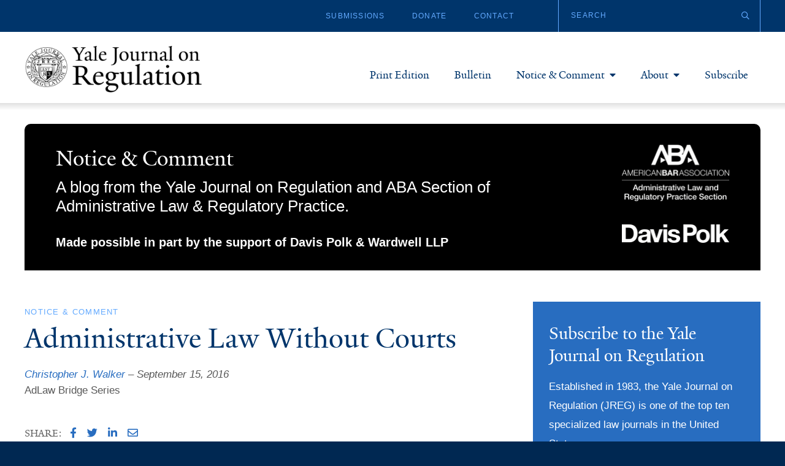

--- FILE ---
content_type: text/html; charset=UTF-8
request_url: https://www.yalejreg.com/nc/administrative-law-without-courts/
body_size: 13861
content:
<!DOCTYPE html>
<html lang="en-US" class="no-js">
<head>
    <meta charset="UTF-8">
    <meta http-equiv="X-UA-Compatible" content="IE=edge" />
    <meta name="viewport" content="width=device-width, initial-scale=1">
    <link rel="stylesheet" href="https://pro.fontawesome.com/releases/v5.9.0/css/all.css" integrity="sha384-vlOMx0hKjUCl4WzuhIhSNZSm2yQCaf0mOU1hEDK/iztH3gU4v5NMmJln9273A6Jz" crossorigin="anonymous">

    
    <link rel='apple-touch-icon' sizes='180x180' href='https://www.yalejreg.com/wp-content/themes/bedstone/favicons/apple-touch-icon.png'>
    <link rel='icon' type='image/png' href='https://www.yalejreg.com/wp-content/themes/bedstone/favicons/favicon-32x32.png' sizes='32x32'>
    <link rel='icon' type='image/png' href='https://www.yalejreg.com/wp-content/themes/bedstone/favicons/favicon-16x16.png' sizes='16x16'>
    <link rel='manifest' href='https://www.yalejreg.com/wp-content/themes/bedstone/favicons/manifest.json'>
    <link rel='mask-icon' href='https://www.yalejreg.com/wp-content/themes/bedstone/favicons/safari-pinned-tab.svg' color='#cccccc'>
    <link rel='shortcut icon' href='https://www.yalejreg.com/wp-content/themes/bedstone/favicons/favicon.ico'>
    <meta name='msapplication-TileColor' content='#da532c'>
    <meta name='msapplication-TileImage' content='https://www.yalejreg.com/wp-content/themes/bedstone/favicons/mstile-150x150.png'>
    <meta name='theme-color' content='#cccccc'>
    <meta name='robots' content='index, follow, max-image-preview:large, max-snippet:-1, max-video-preview:-1' />

    <!-- Google Tag Manager -->
    <script>(function(w,d,s,l,i){w[l]=w[l]||[];w[l].push({'gtm.start':
    new Date().getTime(),event:'gtm.js'});var f=d.getElementsByTagName(s)[0],
    j=d.createElement(s),dl=l!='dataLayer'?'&l='+l:'';j.async=true;j.src=
    'https://www.googletagmanager.com/gtm.js?id='+i+dl;f.parentNode.insertBefore(j,f);
    })(window,document,'script','dataLayer','GTM-KM5SDGG');</script>
    <!-- End Google Tag Manager -->
    
	<!-- This site is optimized with the Yoast SEO plugin v26.8 - https://yoast.com/product/yoast-seo-wordpress/ -->
	<title>Administrative Law Without Courts - Yale Journal on Regulation</title>
	<link rel="canonical" href="https://www.yalejreg.com/nc/administrative-law-without-courts/" />
	<meta property="og:locale" content="en_US" />
	<meta property="og:type" content="article" />
	<meta property="og:title" content="Administrative Law Without Courts - Yale Journal on Regulation" />
	<meta property="og:description" content="This Friday the Florida State University College of Law is hosting a terrific conference entitled Environmental Law Without Courts. The conference builds on the law school&#8217;s prior conference on environmental law without Congress. As the conference website explains, &#8220;[t]his conference will bring together prominent environmental and administrative law scholars from across the country, and explore [&hellip;]" />
	<meta property="og:url" content="https://www.yalejreg.com/nc/administrative-law-without-courts/" />
	<meta property="og:site_name" content="Yale Journal on Regulation" />
	<meta property="article:modified_time" content="2020-05-26T15:22:25+00:00" />
	<meta name="twitter:card" content="summary_large_image" />
	<meta name="twitter:label1" content="Est. reading time" />
	<meta name="twitter:data1" content="3 minutes" />
	<meta name="twitter:label2" content="Written by" />
	<meta name="twitter:data2" content="Christopher J. Walker" />
	<script type="application/ld+json" class="yoast-schema-graph">{"@context":"https://schema.org","@graph":[{"@type":"WebPage","@id":"https://www.yalejreg.com/nc/administrative-law-without-courts/","url":"https://www.yalejreg.com/nc/administrative-law-without-courts/","name":"Administrative Law Without Courts - Yale Journal on Regulation","isPartOf":{"@id":"https://www.yalejreg.com/#website"},"datePublished":"2016-09-15T05:00:00+00:00","dateModified":"2020-05-26T15:22:25+00:00","breadcrumb":{"@id":"https://www.yalejreg.com/nc/administrative-law-without-courts/#breadcrumb"},"inLanguage":"en-US","potentialAction":[{"@type":"ReadAction","target":["https://www.yalejreg.com/nc/administrative-law-without-courts/"]}]},{"@type":"BreadcrumbList","@id":"https://www.yalejreg.com/nc/administrative-law-without-courts/#breadcrumb","itemListElement":[{"@type":"ListItem","position":1,"name":"Home","item":"https://www.yalejreg.com/"},{"@type":"ListItem","position":2,"name":"Notice & Comment","item":"https://www.yalejreg.com/nc/"},{"@type":"ListItem","position":3,"name":"Administrative Law Without Courts"}]},{"@type":"WebSite","@id":"https://www.yalejreg.com/#website","url":"https://www.yalejreg.com/","name":"Yale Journal on Regulation","description":"","potentialAction":[{"@type":"SearchAction","target":{"@type":"EntryPoint","urlTemplate":"https://www.yalejreg.com/?s={search_term_string}"},"query-input":{"@type":"PropertyValueSpecification","valueRequired":true,"valueName":"search_term_string"}}],"inLanguage":"en-US"}]}</script>
	<!-- / Yoast SEO plugin. -->


<link rel='dns-prefetch' href='//cdnjs.cloudflare.com' />
<link rel='dns-prefetch' href='//fonts.googleapis.com' />
<link rel="alternate" type="application/rss+xml" title="Yale Journal on Regulation &raquo; Feed" href="https://www.yalejreg.com/feed/" />
<link rel="alternate" type="application/rss+xml" title="Yale Journal on Regulation &raquo; Comments Feed" href="https://www.yalejreg.com/comments/feed/" />
<link rel="alternate" title="oEmbed (JSON)" type="application/json+oembed" href="https://www.yalejreg.com/wp-json/oembed/1.0/embed?url=https%3A%2F%2Fwww.yalejreg.com%2Fnc%2Fadministrative-law-without-courts%2F" />
<link rel="alternate" title="oEmbed (XML)" type="text/xml+oembed" href="https://www.yalejreg.com/wp-json/oembed/1.0/embed?url=https%3A%2F%2Fwww.yalejreg.com%2Fnc%2Fadministrative-law-without-courts%2F&#038;format=xml" />
<style id='wp-img-auto-sizes-contain-inline-css' type='text/css'>
img:is([sizes=auto i],[sizes^="auto," i]){contain-intrinsic-size:3000px 1500px}
/*# sourceURL=wp-img-auto-sizes-contain-inline-css */
</style>
<style id='wp-block-library-inline-css' type='text/css'>
:root{--wp-block-synced-color:#7a00df;--wp-block-synced-color--rgb:122,0,223;--wp-bound-block-color:var(--wp-block-synced-color);--wp-editor-canvas-background:#ddd;--wp-admin-theme-color:#007cba;--wp-admin-theme-color--rgb:0,124,186;--wp-admin-theme-color-darker-10:#006ba1;--wp-admin-theme-color-darker-10--rgb:0,107,160.5;--wp-admin-theme-color-darker-20:#005a87;--wp-admin-theme-color-darker-20--rgb:0,90,135;--wp-admin-border-width-focus:2px}@media (min-resolution:192dpi){:root{--wp-admin-border-width-focus:1.5px}}.wp-element-button{cursor:pointer}:root .has-very-light-gray-background-color{background-color:#eee}:root .has-very-dark-gray-background-color{background-color:#313131}:root .has-very-light-gray-color{color:#eee}:root .has-very-dark-gray-color{color:#313131}:root .has-vivid-green-cyan-to-vivid-cyan-blue-gradient-background{background:linear-gradient(135deg,#00d084,#0693e3)}:root .has-purple-crush-gradient-background{background:linear-gradient(135deg,#34e2e4,#4721fb 50%,#ab1dfe)}:root .has-hazy-dawn-gradient-background{background:linear-gradient(135deg,#faaca8,#dad0ec)}:root .has-subdued-olive-gradient-background{background:linear-gradient(135deg,#fafae1,#67a671)}:root .has-atomic-cream-gradient-background{background:linear-gradient(135deg,#fdd79a,#004a59)}:root .has-nightshade-gradient-background{background:linear-gradient(135deg,#330968,#31cdcf)}:root .has-midnight-gradient-background{background:linear-gradient(135deg,#020381,#2874fc)}:root{--wp--preset--font-size--normal:16px;--wp--preset--font-size--huge:42px}.has-regular-font-size{font-size:1em}.has-larger-font-size{font-size:2.625em}.has-normal-font-size{font-size:var(--wp--preset--font-size--normal)}.has-huge-font-size{font-size:var(--wp--preset--font-size--huge)}.has-text-align-center{text-align:center}.has-text-align-left{text-align:left}.has-text-align-right{text-align:right}.has-fit-text{white-space:nowrap!important}#end-resizable-editor-section{display:none}.aligncenter{clear:both}.items-justified-left{justify-content:flex-start}.items-justified-center{justify-content:center}.items-justified-right{justify-content:flex-end}.items-justified-space-between{justify-content:space-between}.screen-reader-text{border:0;clip-path:inset(50%);height:1px;margin:-1px;overflow:hidden;padding:0;position:absolute;width:1px;word-wrap:normal!important}.screen-reader-text:focus{background-color:#ddd;clip-path:none;color:#444;display:block;font-size:1em;height:auto;left:5px;line-height:normal;padding:15px 23px 14px;text-decoration:none;top:5px;width:auto;z-index:100000}html :where(.has-border-color){border-style:solid}html :where([style*=border-top-color]){border-top-style:solid}html :where([style*=border-right-color]){border-right-style:solid}html :where([style*=border-bottom-color]){border-bottom-style:solid}html :where([style*=border-left-color]){border-left-style:solid}html :where([style*=border-width]){border-style:solid}html :where([style*=border-top-width]){border-top-style:solid}html :where([style*=border-right-width]){border-right-style:solid}html :where([style*=border-bottom-width]){border-bottom-style:solid}html :where([style*=border-left-width]){border-left-style:solid}html :where(img[class*=wp-image-]){height:auto;max-width:100%}:where(figure){margin:0 0 1em}html :where(.is-position-sticky){--wp-admin--admin-bar--position-offset:var(--wp-admin--admin-bar--height,0px)}@media screen and (max-width:600px){html :where(.is-position-sticky){--wp-admin--admin-bar--position-offset:0px}}

/*# sourceURL=wp-block-library-inline-css */
</style><style id='global-styles-inline-css' type='text/css'>
:root{--wp--preset--aspect-ratio--square: 1;--wp--preset--aspect-ratio--4-3: 4/3;--wp--preset--aspect-ratio--3-4: 3/4;--wp--preset--aspect-ratio--3-2: 3/2;--wp--preset--aspect-ratio--2-3: 2/3;--wp--preset--aspect-ratio--16-9: 16/9;--wp--preset--aspect-ratio--9-16: 9/16;--wp--preset--color--black: #000000;--wp--preset--color--cyan-bluish-gray: #abb8c3;--wp--preset--color--white: #ffffff;--wp--preset--color--pale-pink: #f78da7;--wp--preset--color--vivid-red: #cf2e2e;--wp--preset--color--luminous-vivid-orange: #ff6900;--wp--preset--color--luminous-vivid-amber: #fcb900;--wp--preset--color--light-green-cyan: #7bdcb5;--wp--preset--color--vivid-green-cyan: #00d084;--wp--preset--color--pale-cyan-blue: #8ed1fc;--wp--preset--color--vivid-cyan-blue: #0693e3;--wp--preset--color--vivid-purple: #9b51e0;--wp--preset--gradient--vivid-cyan-blue-to-vivid-purple: linear-gradient(135deg,rgb(6,147,227) 0%,rgb(155,81,224) 100%);--wp--preset--gradient--light-green-cyan-to-vivid-green-cyan: linear-gradient(135deg,rgb(122,220,180) 0%,rgb(0,208,130) 100%);--wp--preset--gradient--luminous-vivid-amber-to-luminous-vivid-orange: linear-gradient(135deg,rgb(252,185,0) 0%,rgb(255,105,0) 100%);--wp--preset--gradient--luminous-vivid-orange-to-vivid-red: linear-gradient(135deg,rgb(255,105,0) 0%,rgb(207,46,46) 100%);--wp--preset--gradient--very-light-gray-to-cyan-bluish-gray: linear-gradient(135deg,rgb(238,238,238) 0%,rgb(169,184,195) 100%);--wp--preset--gradient--cool-to-warm-spectrum: linear-gradient(135deg,rgb(74,234,220) 0%,rgb(151,120,209) 20%,rgb(207,42,186) 40%,rgb(238,44,130) 60%,rgb(251,105,98) 80%,rgb(254,248,76) 100%);--wp--preset--gradient--blush-light-purple: linear-gradient(135deg,rgb(255,206,236) 0%,rgb(152,150,240) 100%);--wp--preset--gradient--blush-bordeaux: linear-gradient(135deg,rgb(254,205,165) 0%,rgb(254,45,45) 50%,rgb(107,0,62) 100%);--wp--preset--gradient--luminous-dusk: linear-gradient(135deg,rgb(255,203,112) 0%,rgb(199,81,192) 50%,rgb(65,88,208) 100%);--wp--preset--gradient--pale-ocean: linear-gradient(135deg,rgb(255,245,203) 0%,rgb(182,227,212) 50%,rgb(51,167,181) 100%);--wp--preset--gradient--electric-grass: linear-gradient(135deg,rgb(202,248,128) 0%,rgb(113,206,126) 100%);--wp--preset--gradient--midnight: linear-gradient(135deg,rgb(2,3,129) 0%,rgb(40,116,252) 100%);--wp--preset--font-size--small: 13px;--wp--preset--font-size--medium: 20px;--wp--preset--font-size--large: 36px;--wp--preset--font-size--x-large: 42px;--wp--preset--spacing--20: 0.44rem;--wp--preset--spacing--30: 0.67rem;--wp--preset--spacing--40: 1rem;--wp--preset--spacing--50: 1.5rem;--wp--preset--spacing--60: 2.25rem;--wp--preset--spacing--70: 3.38rem;--wp--preset--spacing--80: 5.06rem;--wp--preset--shadow--natural: 6px 6px 9px rgba(0, 0, 0, 0.2);--wp--preset--shadow--deep: 12px 12px 50px rgba(0, 0, 0, 0.4);--wp--preset--shadow--sharp: 6px 6px 0px rgba(0, 0, 0, 0.2);--wp--preset--shadow--outlined: 6px 6px 0px -3px rgb(255, 255, 255), 6px 6px rgb(0, 0, 0);--wp--preset--shadow--crisp: 6px 6px 0px rgb(0, 0, 0);}:where(.is-layout-flex){gap: 0.5em;}:where(.is-layout-grid){gap: 0.5em;}body .is-layout-flex{display: flex;}.is-layout-flex{flex-wrap: wrap;align-items: center;}.is-layout-flex > :is(*, div){margin: 0;}body .is-layout-grid{display: grid;}.is-layout-grid > :is(*, div){margin: 0;}:where(.wp-block-columns.is-layout-flex){gap: 2em;}:where(.wp-block-columns.is-layout-grid){gap: 2em;}:where(.wp-block-post-template.is-layout-flex){gap: 1.25em;}:where(.wp-block-post-template.is-layout-grid){gap: 1.25em;}.has-black-color{color: var(--wp--preset--color--black) !important;}.has-cyan-bluish-gray-color{color: var(--wp--preset--color--cyan-bluish-gray) !important;}.has-white-color{color: var(--wp--preset--color--white) !important;}.has-pale-pink-color{color: var(--wp--preset--color--pale-pink) !important;}.has-vivid-red-color{color: var(--wp--preset--color--vivid-red) !important;}.has-luminous-vivid-orange-color{color: var(--wp--preset--color--luminous-vivid-orange) !important;}.has-luminous-vivid-amber-color{color: var(--wp--preset--color--luminous-vivid-amber) !important;}.has-light-green-cyan-color{color: var(--wp--preset--color--light-green-cyan) !important;}.has-vivid-green-cyan-color{color: var(--wp--preset--color--vivid-green-cyan) !important;}.has-pale-cyan-blue-color{color: var(--wp--preset--color--pale-cyan-blue) !important;}.has-vivid-cyan-blue-color{color: var(--wp--preset--color--vivid-cyan-blue) !important;}.has-vivid-purple-color{color: var(--wp--preset--color--vivid-purple) !important;}.has-black-background-color{background-color: var(--wp--preset--color--black) !important;}.has-cyan-bluish-gray-background-color{background-color: var(--wp--preset--color--cyan-bluish-gray) !important;}.has-white-background-color{background-color: var(--wp--preset--color--white) !important;}.has-pale-pink-background-color{background-color: var(--wp--preset--color--pale-pink) !important;}.has-vivid-red-background-color{background-color: var(--wp--preset--color--vivid-red) !important;}.has-luminous-vivid-orange-background-color{background-color: var(--wp--preset--color--luminous-vivid-orange) !important;}.has-luminous-vivid-amber-background-color{background-color: var(--wp--preset--color--luminous-vivid-amber) !important;}.has-light-green-cyan-background-color{background-color: var(--wp--preset--color--light-green-cyan) !important;}.has-vivid-green-cyan-background-color{background-color: var(--wp--preset--color--vivid-green-cyan) !important;}.has-pale-cyan-blue-background-color{background-color: var(--wp--preset--color--pale-cyan-blue) !important;}.has-vivid-cyan-blue-background-color{background-color: var(--wp--preset--color--vivid-cyan-blue) !important;}.has-vivid-purple-background-color{background-color: var(--wp--preset--color--vivid-purple) !important;}.has-black-border-color{border-color: var(--wp--preset--color--black) !important;}.has-cyan-bluish-gray-border-color{border-color: var(--wp--preset--color--cyan-bluish-gray) !important;}.has-white-border-color{border-color: var(--wp--preset--color--white) !important;}.has-pale-pink-border-color{border-color: var(--wp--preset--color--pale-pink) !important;}.has-vivid-red-border-color{border-color: var(--wp--preset--color--vivid-red) !important;}.has-luminous-vivid-orange-border-color{border-color: var(--wp--preset--color--luminous-vivid-orange) !important;}.has-luminous-vivid-amber-border-color{border-color: var(--wp--preset--color--luminous-vivid-amber) !important;}.has-light-green-cyan-border-color{border-color: var(--wp--preset--color--light-green-cyan) !important;}.has-vivid-green-cyan-border-color{border-color: var(--wp--preset--color--vivid-green-cyan) !important;}.has-pale-cyan-blue-border-color{border-color: var(--wp--preset--color--pale-cyan-blue) !important;}.has-vivid-cyan-blue-border-color{border-color: var(--wp--preset--color--vivid-cyan-blue) !important;}.has-vivid-purple-border-color{border-color: var(--wp--preset--color--vivid-purple) !important;}.has-vivid-cyan-blue-to-vivid-purple-gradient-background{background: var(--wp--preset--gradient--vivid-cyan-blue-to-vivid-purple) !important;}.has-light-green-cyan-to-vivid-green-cyan-gradient-background{background: var(--wp--preset--gradient--light-green-cyan-to-vivid-green-cyan) !important;}.has-luminous-vivid-amber-to-luminous-vivid-orange-gradient-background{background: var(--wp--preset--gradient--luminous-vivid-amber-to-luminous-vivid-orange) !important;}.has-luminous-vivid-orange-to-vivid-red-gradient-background{background: var(--wp--preset--gradient--luminous-vivid-orange-to-vivid-red) !important;}.has-very-light-gray-to-cyan-bluish-gray-gradient-background{background: var(--wp--preset--gradient--very-light-gray-to-cyan-bluish-gray) !important;}.has-cool-to-warm-spectrum-gradient-background{background: var(--wp--preset--gradient--cool-to-warm-spectrum) !important;}.has-blush-light-purple-gradient-background{background: var(--wp--preset--gradient--blush-light-purple) !important;}.has-blush-bordeaux-gradient-background{background: var(--wp--preset--gradient--blush-bordeaux) !important;}.has-luminous-dusk-gradient-background{background: var(--wp--preset--gradient--luminous-dusk) !important;}.has-pale-ocean-gradient-background{background: var(--wp--preset--gradient--pale-ocean) !important;}.has-electric-grass-gradient-background{background: var(--wp--preset--gradient--electric-grass) !important;}.has-midnight-gradient-background{background: var(--wp--preset--gradient--midnight) !important;}.has-small-font-size{font-size: var(--wp--preset--font-size--small) !important;}.has-medium-font-size{font-size: var(--wp--preset--font-size--medium) !important;}.has-large-font-size{font-size: var(--wp--preset--font-size--large) !important;}.has-x-large-font-size{font-size: var(--wp--preset--font-size--x-large) !important;}
/*# sourceURL=global-styles-inline-css */
</style>

<style id='classic-theme-styles-inline-css' type='text/css'>
/*! This file is auto-generated */
.wp-block-button__link{color:#fff;background-color:#32373c;border-radius:9999px;box-shadow:none;text-decoration:none;padding:calc(.667em + 2px) calc(1.333em + 2px);font-size:1.125em}.wp-block-file__button{background:#32373c;color:#fff;text-decoration:none}
/*# sourceURL=/wp-includes/css/classic-themes.min.css */
</style>
<link rel='stylesheet' id='simple-banner-style-css' href='https://www.yalejreg.com/wp-content/plugins/simple-banner/simple-banner.css?ver=3.2.1' type='text/css' media='all' />
<link rel='stylesheet' id='google-fonts-css' href='https://fonts.googleapis.com/css?family=Open+Sans&#038;ver=6.9' type='text/css' media='all' />
<link rel='stylesheet' id='bedstone-css' href='https://www.yalejreg.com/wp-content/themes/bedstone/css/app.css?ver=09151044' type='text/css' media='all' />
<script type="text/javascript" src="https://www.yalejreg.com/wp-includes/js/jquery/jquery.min.js?ver=3.7.1" id="jquery-core-js"></script>
<script type="text/javascript" src="https://www.yalejreg.com/wp-includes/js/jquery/jquery-migrate.min.js?ver=3.4.1" id="jquery-migrate-js"></script>
<script type="text/javascript" id="simple-banner-script-js-before">
/* <![CDATA[ */
const simpleBannerScriptParams = {"pro_version_enabled":"","debug_mode":false,"id":847,"version":"3.2.1","banner_params":[{"hide_simple_banner":"yes","simple_banner_prepend_element":false,"simple_banner_position":"footer","header_margin":"0px","header_padding":"0px","wp_body_open_enabled":"","wp_body_open":true,"simple_banner_z_index":false,"simple_banner_text":"Check out the Yale Journal on Regulation&#039;s <a href=\"https:\/\/www.yalejreg.com\/\"><u>Digital Platform Regulation Symposium<\/u><\/a>!","disabled_on_current_page":false,"disabled_pages_array":[],"is_current_page_a_post":false,"disabled_on_posts":"","simple_banner_disabled_page_paths":false,"simple_banner_font_size":"","simple_banner_color":"#63aaff","simple_banner_text_color":"#00356b","simple_banner_link_color":"#00356b","simple_banner_close_color":"#00356b","simple_banner_custom_css":"","simple_banner_scrolling_custom_css":"","simple_banner_text_custom_css":"font-family: serif;","simple_banner_button_css":"","site_custom_css":"","keep_site_custom_css":"","site_custom_js":"","keep_site_custom_js":"","close_button_enabled":"on","close_button_expiration":"14","close_button_cookie_set":false,"current_date":{"date":"2026-01-22 14:16:32.144517","timezone_type":3,"timezone":"UTC"},"start_date":{"date":"2026-01-22 14:16:32.144522","timezone_type":3,"timezone":"UTC"},"end_date":{"date":"2026-01-22 14:16:32.144526","timezone_type":3,"timezone":"UTC"},"simple_banner_start_after_date":false,"simple_banner_remove_after_date":false,"simple_banner_insert_inside_element":false}]}
//# sourceURL=simple-banner-script-js-before
/* ]]> */
</script>
<script type="text/javascript" src="https://www.yalejreg.com/wp-content/plugins/simple-banner/simple-banner.js?ver=3.2.1" id="simple-banner-script-js"></script>
<script type="text/javascript" src="https://www.yalejreg.com/wp-content/themes/bedstone/js/modernizr-custom.js?ver=09151044" id="modernizr-js"></script>
<link rel="https://api.w.org/" href="https://www.yalejreg.com/wp-json/" /><link rel="alternate" title="JSON" type="application/json" href="https://www.yalejreg.com/wp-json/wp/v2/notice/847" /><link rel="EditURI" type="application/rsd+xml" title="RSD" href="https://www.yalejreg.com/xmlrpc.php?rsd" />
<link rel='shortlink' href='https://www.yalejreg.com/?p=847' />

		<!-- GA Google Analytics @ https://m0n.co/ga -->
		<script async src="https://www.googletagmanager.com/gtag/js?id=G-X8K5RWQHK4"></script>
		<script>
			window.dataLayer = window.dataLayer || [];
			function gtag(){dataLayer.push(arguments);}
			gtag('js', new Date());
			gtag('config', 'G-X8K5RWQHK4');
		</script>

	        <style type="text/css" id="pf-main-css">
            
				@media screen {
					.printfriendly {
						z-index: 1000; display: flex; margin: 0px 0px 0px 0px
					}
					.printfriendly a, .printfriendly a:link, .printfriendly a:visited, .printfriendly a:hover, .printfriendly a:active {
						font-weight: 600;
						cursor: pointer;
						text-decoration: none;
						border: none;
						-webkit-box-shadow: none;
						-moz-box-shadow: none;
						box-shadow: none;
						outline:none;
						font-size: 14px !important;
						color: #3AAA11 !important;
					}
					.printfriendly.pf-alignleft {
						justify-content: start;
					}
					.printfriendly.pf-alignright {
						justify-content: end;
					}
					.printfriendly.pf-aligncenter {
						justify-content: center;
						
					}
				}

				.pf-button-img {
					border: none;
					-webkit-box-shadow: none;
					-moz-box-shadow: none;
					box-shadow: none;
					padding: 0;
					margin: 0;
					display: inline;
					vertical-align: middle;
				}

				img.pf-button-img + .pf-button-text {
					margin-left: 6px;
				}

				@media print {
					.printfriendly {
						display: none;
					}
				}
				        </style>

            
        <style type="text/css" id="pf-excerpt-styles">
          .pf-button.pf-button-excerpt {
              display: none;
           }
        </style>

            <style id="simple-banner-hide" type="text/css">.simple-banner{display:none;}</style><style id="simple-banner-position" type="text/css">.simple-banner{position:fixed;bottom:0;}</style><style id="simple-banner-background-color" type="text/css">.simple-banner{background:#63aaff;}</style><style id="simple-banner-text-color" type="text/css">.simple-banner .simple-banner-text{color:#00356b;}</style><style id="simple-banner-link-color" type="text/css">.simple-banner .simple-banner-text a{color:#00356b;}</style><style id="simple-banner-z-index" type="text/css">.simple-banner{z-index: 99999;}</style><style id="simple-banner-close-color" type="text/css">.simple-banner .simple-banner-button{color:#00356b;}</style><style id="simple-banner-text-custom-css" type="text/css">.simple-banner .simple-banner-text{font-family: serif;}</style><style id="simple-banner-site-custom-css-dummy" type="text/css"></style><script id="simple-banner-site-custom-js-dummy" type="text/javascript"></script>
</head>
<body class="wp-singular notice-template-default single single-notice postid-847 wp-theme-bedstone">

    <!-- Google Tag Manager (noscript) -->
    <noscript><iframe src="https://www.googletagmanager.com/ns.html?id=GTM-KM5SDGG"
    height="0" width="0" style="display:none;visibility:hidden"></iframe></noscript>
    <!-- End Google Tag Manager (noscript) -->
    
<div class="body-overlay">

<header class="site-header">
    <div class="header-top-bar">
        <div class="container">
            <div class="header-utility hidden-print">
                <nav class="nav-utility"><ul id="menu-utility-navigation" class="nav-utility__list"><li id="menu-item-176" class="menu-item menu-item-type-post_type menu-item-object-page menu-item-176"><a href="https://www.yalejreg.com/submissions/">Submissions</a></li>
<li id="menu-item-177" class="menu-item menu-item-type-post_type menu-item-object-page menu-item-177"><a href="https://www.yalejreg.com/donate/">Donate</a></li>
<li id="menu-item-120" class="menu-item menu-item-type-post_type menu-item-object-page menu-item-120"><a href="https://www.yalejreg.com/contact/">Contact</a></li>
</ul></nav>            </div>

            <div class="header-search header-search--lg hidden-print">
                <form class="header-search__form" role="search" method="get" action="https://www.yalejreg.com/">
                    <div class="header-search__group">
                        <input class="header-search__field" type="text" name="s" placeholder="Search" title="Search" value="">
                        <button class="header-search__btn" type="submit" title="Submit Search"><i class="far fa-search"></i></button>
                    </div>
                </form>
            </div>
        </div>
    </div>

    <div class="container">

        <div class="header-logo">
            <a href="/">
                <img src="https://www.yalejreg.com/wp-content/themes/bedstone/images/yale-jreg-logo.png" alt="Yale Journal on Regulation">
            </a>
            <div class="header-logo__text hidden-text hidden-print">Yale Journal on Regulation</div>
        </div>


        <div class="toggle-nav-main">
            <div class="toggle-nav-main__wrap">
                <span class="toggle-nav-main__bar"></span>
                <span class="toggle-nav-main__bar"></span>
                <span class="toggle-nav-main__bar"></span>
            </div>
        </div>

        <nav class="nav-main">
            <ul id="menu-mobile-navigation" class="nav-main__list nav-main__list--mobile"><li id="menu-item-116" class="menu-item menu-item-type-post_type menu-item-object-page menu-item-home nav-main__item menu-item-116"><a href="https://www.yalejreg.com/">Home</a></li>
<li id="menu-item-185" class="menu-item menu-item-type-post_type_archive menu-item-object-print nav-main__item menu-item-185"><a href="https://www.yalejreg.com/print/">Print Edition</a></li>
<li id="menu-item-186" class="menu-item menu-item-type-post_type_archive menu-item-object-bulletin nav-main__item menu-item-186"><a href="https://www.yalejreg.com/bulletin/">Bulletin</a></li>
<li id="menu-item-218" class="menu-item menu-item-type-post_type menu-item-object-page menu-item-has-children nav-main__item nav-main__item--parent menu-item-218"><a href="https://www.yalejreg.com/notice-and-comment/">Notice &#038; Comment</a><div class="nav-main__submenu">
<ul class="sub-menu">
	<li id="menu-item-187" class="menu-item menu-item-type-post_type_archive menu-item-object-notice menu-item-187"><a href="https://www.yalejreg.com/nc/">Notice &#038; Comment Articles</a></li>
	<li id="menu-item-221" class="menu-item menu-item-type-post_type menu-item-object-page menu-item-221"><a href="https://www.yalejreg.com/notice-and-comment/bloggers/">Bloggers</a></li>
	<li id="menu-item-220" class="menu-item menu-item-type-post_type menu-item-object-page menu-item-220"><a href="https://www.yalejreg.com/notice-and-comment/series-symposia/">Series &#038; Symposia</a></li>
	<li id="menu-item-219" class="menu-item menu-item-type-post_type menu-item-object-page menu-item-219"><a href="https://www.yalejreg.com/notice-and-comment/about-submissions/">About &#038; Submissions</a></li>
</ul>
</div></li>
<li id="menu-item-169" class="menu-item menu-item-type-post_type menu-item-object-page menu-item-has-children nav-main__item nav-main__item--parent menu-item-169"><a href="https://www.yalejreg.com/about/">About</a><div class="nav-main__submenu">
<ul class="sub-menu">
	<li id="menu-item-172" class="menu-item menu-item-type-post_type menu-item-object-page menu-item-172"><a href="https://www.yalejreg.com/about/">About Yale JREG</a></li>
	<li id="menu-item-170" class="menu-item menu-item-type-post_type menu-item-object-page menu-item-170"><a href="https://www.yalejreg.com/about/join-yale-jreg/">Join Yale JREG</a></li>
	<li id="menu-item-8590" class="menu-item menu-item-type-post_type menu-item-object-page menu-item-8590"><a href="https://www.yalejreg.com/masthead/volume-43-2025-26/">Masthead</a></li>
</ul>
</div></li>
<li id="menu-item-171" class="menu-item menu-item-type-post_type menu-item-object-page nav-main__item menu-item-171"><a href="https://www.yalejreg.com/subscribe/">Subscribe</a></li>
<li id="menu-item-192" class="menu-item menu-item-type-post_type menu-item-object-page nav-main__item menu-item-192"><a href="https://www.yalejreg.com/submissions/">Submissions</a></li>
<li id="menu-item-193" class="menu-item menu-item-type-post_type menu-item-object-page nav-main__item menu-item-193"><a href="https://www.yalejreg.com/donate/">Donate</a></li>
<li id="menu-item-118" class="menu-item menu-item-type-post_type menu-item-object-page nav-main__item menu-item-118"><a href="https://www.yalejreg.com/contact/">Contact</a></li>
</ul><ul id="menu-primary-navigation" class="nav-main__list nav-main__list--primary"><li id="menu-item-178" class="menu-item menu-item-type-post_type_archive menu-item-object-print nav-main__item menu-item-178"><a href="https://www.yalejreg.com/print/">Print Edition</a></li>
<li id="menu-item-179" class="menu-item menu-item-type-post_type_archive menu-item-object-bulletin nav-main__item menu-item-179"><a href="https://www.yalejreg.com/bulletin/">Bulletin</a></li>
<li id="menu-item-222" class="menu-item menu-item-type-post_type menu-item-object-page menu-item-has-children nav-main__item nav-main__item--parent menu-item-222"><a href="https://www.yalejreg.com/notice-and-comment/">Notice &#038; Comment</a><div class="nav-main__submenu">
<ul class="sub-menu">
	<li id="menu-item-180" class="menu-item menu-item-type-post_type_archive menu-item-object-notice menu-item-180"><a href="https://www.yalejreg.com/nc/">Notice &#038; Comment Articles</a></li>
	<li id="menu-item-225" class="menu-item menu-item-type-post_type menu-item-object-page menu-item-225"><a href="https://www.yalejreg.com/notice-and-comment/bloggers/">Bloggers</a></li>
	<li id="menu-item-224" class="menu-item menu-item-type-post_type menu-item-object-page menu-item-224"><a href="https://www.yalejreg.com/notice-and-comment/series-symposia/">Series &#038; Symposia</a></li>
	<li id="menu-item-223" class="menu-item menu-item-type-post_type menu-item-object-page menu-item-223"><a href="https://www.yalejreg.com/notice-and-comment/about-submissions/">About &#038; Submissions</a></li>
</ul>
</div></li>
<li id="menu-item-165" class="menu-item menu-item-type-post_type menu-item-object-page menu-item-has-children nav-main__item nav-main__item--parent menu-item-165"><a href="https://www.yalejreg.com/about/">About</a><div class="nav-main__submenu">
<ul class="sub-menu">
	<li id="menu-item-168" class="menu-item menu-item-type-post_type menu-item-object-page menu-item-168"><a href="https://www.yalejreg.com/about/">About Yale JREG</a></li>
	<li id="menu-item-166" class="menu-item menu-item-type-post_type menu-item-object-page menu-item-166"><a href="https://www.yalejreg.com/about/join-yale-jreg/">Join Yale JREG</a></li>
	<li id="menu-item-8579" class="menu-item menu-item-type-post_type menu-item-object-page menu-item-8579"><a href="https://www.yalejreg.com/masthead/volume-43-2025-26/">Masthead</a></li>
</ul>
</div></li>
<li id="menu-item-167" class="menu-item menu-item-type-post_type menu-item-object-page nav-main__item menu-item-167"><a href="https://www.yalejreg.com/subscribe/">Subscribe</a></li>
</ul>
            <div class="header-search header-search--sm hidden-print">
                <form class="header-search__form" role="search" method="get" action="https://www.yalejreg.com/">
                    <div class="header-search__group">
                        <input class="header-search__field" type="text" name="s" placeholder="Search" title="Search" value="">
                        <button class="header-search__btn" type="submit" title="Submit Search"><i class="far fa-search"></i></button>
                    </div>
                </form>
            </div>
        </nav>

    </div>
</header><!-- .site-header -->


<section class="section--sponsor-header">
    <div class="container">
        <div class="sponsor-header">
            <div class="sponsor-header__content">
                <span class="sponsor-header__nc">Notice & Comment</span>
                <h1 class="sponsor-header__heading">A blog from the Yale Journal on Regulation and ABA Section of Administrative Law & Regulatory Practice.</h1><h2 class="sponsor-header__subhead">Made possible in part by the support of Davis Polk & Wardwell LLP</h2>            </div>

            <div class="sponsor-header__images"><a href="https://www.americanbar.org/groups/administrative_law/" target="_blank"><img width="352" height="186" src="https://www.yalejreg.com/wp-content/uploads/ABA-logo.png" class="" alt="" decoding="async" fetchpriority="high" srcset="https://www.yalejreg.com/wp-content/uploads/ABA-logo.png 352w, https://www.yalejreg.com/wp-content/uploads/ABA-logo-300x159.png 300w" sizes="(max-width: 352px) 100vw, 352px" /></a><img width="354" height="60" src="https://www.yalejreg.com/wp-content/uploads/Davis-Polk_logo.png" class="" alt="" decoding="async" srcset="https://www.yalejreg.com/wp-content/uploads/Davis-Polk_logo.png 354w, https://www.yalejreg.com/wp-content/uploads/Davis-Polk_logo-300x51.png 300w" sizes="(max-width: 354px) 100vw, 354px" /></div>        </div>
    </div>
</section>

<div class="site-columns">
    <div class="container">

        <div class="columns">
            <main class="site-main col col-lg-8">
                <header class="site-headline">
        <span class="article-header__type"><a href="https://www.yalejreg.com/nc/">Notice & Comment</a></span>
    <h1 class="headline-title">
        Administrative Law Without Courts    </h1>

    
    <nav class="nav-article-meta">
        <ul class="nav-article-meta__list">
            <li class="meta-author"><a href="https://www.yalejreg.com/author/walker/">Christopher J. Walker</a></li><li class="meta-date">September 15, 2016</li><li class="meta-topics"><a href="https://www.yalejreg.com/topic/adlaw-bridge-series/" rel="tag">AdLaw Bridge Series</a></li>        </ul>
    </nav>

</header>

<div class="social-share hidden-print">
    <script type="text/javascript" async defer src="//assets.pinterest.com/js/pinit.js"></script>
    <span class="social-share__label">Share:</span>
    <ul class="social__list">
        <li class="social__item">
            <a class="social__link" rel="external" href="https://www.facebook.com/sharer/sharer.php?u=https%3A%2F%2Fwww.yalejreg.com%2Fnc%2Fadministrative-law-without-courts%2F"><i class="fab fa-facebook-f"></i></a>
        </li>
        <li class="social__item">
            <a class="social__link" rel="external" href="https://twitter.com/intent/tweet?url=https%3A%2F%2Fwww.yalejreg.com%2Fnc%2Fadministrative-law-without-courts%2F&text=Administrative+Law+Without+Courts"><i class="fab fa-twitter"></i></a>
        </li>
        <li class="social__item">
            <a class="social__link" rel="external" href="https://www.linkedin.com/shareArticle?mini=true&amp;url=https%3A%2F%2Fwww.yalejreg.com%2Fnc%2Fadministrative-law-without-courts%2F&amp;title=Administrative+Law+Without+Courts&amp;summary=&amp;source="><i class="fab fa-linkedin-in"></i></a>
        </li>
        <li class="social__item">
            <a class="social__link" rel="external" href="mailto:?subject=Yale%20Journal%20on%20Regulation%3A%20Administrative%20Law%20Without%20Courts&amp;body=Administrative%20Law%20Without%20Courts%0D%0Ahttps%3A%2F%2Fwww.yalejreg.com%2Fnc%2Fadministrative-law-without-courts%2F"><i class="far fa-envelope"></i></a>
        </li>
    </ul>
</div>

<div class="post-847 notice type-notice status-publish hentry topic-adlaw-bridge-series" id="post-847">

    <section class="content clearfix">
        <div class="pf-content"><p>This Friday the Florida State University College of Law is hosting a terrific conference entitled <a href="http://www.law.fsu.edu/news-and-events/2016-environmental-law-without-courts-conference">Environmental Law Without Courts</a>. The conference builds on the law school&#8217;s prior conference on <a href="http://ssrn.com/abstract=2539524">environmental law without Congress</a>.</p>
<p>As the <a href="http://www.law.fsu.edu/news-and-events/2016-environmental-law-without-courts-conference">conference website</a> explains, &#8220;[t]his conference will bring together prominent environmental and administrative law scholars from across the country, and explore different ways in which administrative agencies have implemented environmental policies largely without court supervision or intervention.&#8221; The papers from this symposium will be published in the <a href="http://www.law.fsu.edu/co-curriculars/jluel">Journal of Land Use &amp; Environmental Law</a>. Here&#8217;s the full schedule for the symposium:</p>
<p style="padding-left: 30px">9:45-10:30:<br />
Eric Biber, Professor of Law, University of California Berkeley School of Law: The &#8220;Leave it in the Ground&#8221; Movement<br />
Comments: Shi-Ling Hsu, D’Alemberte Professor and Associate Dean for Environmental Programs, Florida State University College of Law</p>
<p style="padding-left: 30px">10:45-11:30:<br />
Sarah Light, Assistant Professor of Legal Studies and Business Ethics, University of Pennsylvania, The Wharton School of Business: The Military-Environmental Complex as Environmental Law Without Courts<br />
Comments: Arden Rowell, Professor and University Scholar, University of Illinois College of Law</p>
<p style="padding-left: 30px">11:45-12:30:<br />
Christopher Walker, Associate Professor of Law, The Ohio State University Moritz College of Law: Lawmaking Within Federal Agencies and Without Judicial Review<br />
Comments: Arden Rowell</p>
<p style="padding-left: 30px">2:00-2:45:<br />
Robin Craig, William H. Leary Professor of Law, University of Utah S.J. Quinney College of Law: Fisheries Management: What Gets Challenged and What Doesn&#8217;t<br />
Comments: Erin Ryan, Elizabeth C. and Clyde W. Atkinson Professor of Law, Florida State University College of Law</p>
<p style="padding-left: 30px">3:00-3:45:<br />
Robert Glicksman, J.B. and Maurice Shapiro Professor of Environmental Law and Emily Hammond, Associate Dean for Public Engagement and Professor of Law: Agency Behavior and Discretion on Remand<br />
Comments: Mark Seidenfeld, Patricia A. Dore Professor of Administrative Law, Florida State University College of Law</p>
<p style="padding-left: 30px">4:00-4:45:<br />
Sharon Jacobs, Associate Professor of Law, University of Colorado Law School: Agency Innovation in Vermont Yankee&#8217;s White Space<br />
Comments: Mark Seidenfeld</p>
<p>&nbsp;</p>
<p>My contribution, tentatively titled Lawmaking Within Federal Agencies and Without Judicial Review, will draw on my prior empirical studies on <a href="http://ssrn.com/abstract=2501716">agency statutory interpretation</a> and <a href="http://ssrn.com/abstract=2826146">agency legislative drafting</a>. Here&#8217;s a quick summary of the project:</p>
<blockquote><p>Federal agencies play a substantial role in drafting the legislation that empowers them to regulate and then typically have broad discretion within that congressional delegated authority to choose how to regulate. The former fully escapes judicial review, and the agency choices made in the latter are usually only reviewed by courts for reasonableness. In other words, a vast amount of agency lawmaking escapes judicial review, which suggests that it is all the more important to understand the key players within the agency that engage in these legislative and regulatory activities.</p>
<p>Drawing on prior empirical work for the Administrative Conference of the United States and elsewhere, this Essay aims to bring some clarity to these issues by describing the processes and agency officials involved in technical assistance in legislative drafting and rulemaking. It turns out that agency general counsel offices, along with program and policy experts, play a critical in both activities. Yet not all agency general counsel offices are organized the same to coordinate these activities. In particular, the Department of Energy is an outlier in that the general counsel’s office combines its legislative and regulatory counsel in one division, where attorneys cross-train and work on both legislative drafting and rulemaking. Most agencies, by contrast, have separate legal divisions for legislative and regulatory matters. These institutional design decisions have important implications for agency lawmaking. This Essay will argue that the combined legislation and regulation office has the virtue of ensuring that those agency officials who help draft the legislation can fully leverage the agency’s experience and expertise in implementing the legislation, and vice versa. The Essay will conclude by noting a number of best practices for agency general counsel offices to consider short of consolidating legislative and regulatory counsel in one office.</p></blockquote>
<div class="printfriendly pf-button pf-button-content pf-alignleft">
                    <a href="#" rel="nofollow" onclick="window.print(); return false;" title="Printer Friendly, PDF & Email">
                    <img decoding="async" class="pf-button-img" src="https://cdn.printfriendly.com/buttons/printfriendly-pdf-button-nobg-md.png" alt="Print Friendly, PDF & Email" style="width: 124px;height: 30px;"  />
                    </a>
                </div></div>    </section>

    
</div>

    <nav class="nav-prevnext hidden-print">
        <ul>
            <li class="nav-item-prev"><a href="https://www.yalejreg.com/nc/reactions-to-the-gao-report-highlighting-flawed-irs-rulemaking-procedures/" rel="prev">Previous</a></li><li class="nav-item-next"><a href="https://www.yalejreg.com/nc/auer-mead-and-sentencing/" rel="next">Next</a></li>        </ul>
    </nav>
            </main>
            
<aside class="sidebar col col-lg-4">

    <div class="sidebar-cta sidebar-item hidden-print"><h3 class="sidebar-cta__heading">Subscribe to the Yale Journal on Regulation</h3><div class="sidebar-cta__desc">Established in 1983, the Yale Journal on Regulation (JREG) is one of the top ten specialized law journals in the United States.</div><a class="btn btn--white" href="https://www.yalejreg.com/subscribe/" >Subscribe</a></div>

    

    
    
            <nav class="nav-terms nav-topics sidebar-item hidden-print">
            <h4 class="sidebar-item__heading nav-terms__heading">Topics</h4>
            <ul class="sidebar-item__list nav-terms__list">
                <li><a href="https://www.yalejreg.com/topic/symposium-on-the-twentieth-anniversary-of-kelo-v-city-of-new-london/">Symposium on the Twentieth Anniversary of Kelo v. City of New London</a></li><li><a href="https://www.yalejreg.com/topic/symposium-on-the-senate-post-chevron-working-group-report/">Symposium on Post-Chevron Working Group Report</a></li><li><a href="https://www.yalejreg.com/topic/symposium-on-joshua-d-blank-and-leigh-osofskys-automated-agencies-the-transformation-of-government-guidance/">Symposium on Joshua D. Blank &amp; Leigh Osofsky's "Automated Agencies: The Transformation of Government Guidance"</a></li><li><a href="https://www.yalejreg.com/topic/symposium-on-peter-conti-brown-sean-vanattas-private-finance-public-power-a-history-of-bank-supervision-in-america/">Symposium on Peter Conti-Brown &amp; Sean Vanatta’s "Private Finance, Public Power: A History of Bank Supervision in America"</a></li><li><a href="https://www.yalejreg.com/topic/comparative-administrative-law-scholarship-corner/">Comparative Administrative Law Scholarship Corner</a></li><li><a href="https://www.yalejreg.com/topic/administrative-statecraft/">Administrative Statecraft</a></li><li><a href="https://www.yalejreg.com/topic/sixth-circuit-review/">Sixth Circuit Reviewed</a></li><li><a href="https://www.yalejreg.com/topic/symposium-on-modernizing-regulatory-review/">Symposium on Modernizing Regulatory Review</a></li><li><a href="https://www.yalejreg.com/topic/adlaw-reading-room/">Ad Law Reading Room</a></li><li><a href="https://www.yalejreg.com/topic/d-c-circuit-review/">D.C. Circuit Review</a></li><li><a href="https://www.yalejreg.com/topic/symposium-on-william-araizas-rebuilding-expertise/">Symposium on William Araiza's "Rebuilding Expertise"</a></li><li><a href="https://www.yalejreg.com/topic/fifth-circuit-review/">Fifth Circuit Review</a></li><li><a href="https://www.yalejreg.com/topic/symposium-on-orly-lobels-the-equality-machine/">Symposium on Orly Lobel's "The Equality Machine"</a></li><li><a href="https://www.yalejreg.com/topic/symposium-networks-platforms-utilities/">Symposium on Ricks, Sitaraman, Welton, and Menand's "Networks, Platforms, and Utilities"</a></li><li><a href="https://www.yalejreg.com/topic/ninth-circuit-review/">Ninth Circuit Review</a></li><li><a href="https://www.yalejreg.com/topic/symposium-giles-next-generation-compliance/">Symposium on Cynthia Giles' "Next Generation Compliance"</a></li><li><a href="https://www.yalejreg.com/topic/symposia/">Symposia</a></li><li><a href="https://www.yalejreg.com/topic/symposium-stiglitz-reasoning-state/">Symposium on Jed Stiglitz's "The Reasoning State"</a></li><li><a href="https://www.yalejreg.com/topic/aba-adlaw-series-celebrating-public-service/">ABA AdLaw Section Series Celebrating Public Service</a></li><li><a href="https://www.yalejreg.com/topic/legacyabanoticeandcomment/">Legacy ABA AdLaw Section Notice and Comment Blog</a></li><li><a href="https://www.yalejreg.com/topic/symposium-shane-democracy-chief-executive/">Symposium on Peter Shane's "Democracy's Chief Executive"</a></li><li><a href="https://www.yalejreg.com/topic/aba-adlaw-section-member-spotlight/">ABA AdLaw Section Member Spotlight</a></li><li><a href="https://www.yalejreg.com/topic/symposium-novak-new-democracy/">Symposium on William Novak's "New Democracy: The Creation of the Modern American State"</a></li><li><a href="https://www.yalejreg.com/topic/symposium-decisional-independence/">Symposium on the Decisional Independence of Administrative Adjudicators</a></li><li><a href="https://www.yalejreg.com/topic/adlaw-bridge-series/">AdLaw Bridge Series</a></li><li><a href="https://www.yalejreg.com/topic/administrative-conference-update-series/">Administrative Conference Update Series</a></li><li><a href="https://www.yalejreg.com/topic/remembering-anna-shavers/">Remembering Anna Shavers</a></li><li><a href="https://www.yalejreg.com/topic/symposium-saving-foia/">Symposium on Margaret Kwoka's "Saving the Freedom of Information Act"</a></li><li><a href="https://www.yalejreg.com/topic/remembering-richard-parker/">Remembering Richard Parker</a></li><li><a href="https://www.yalejreg.com/topic/symposium-on-cass-sunstein-and-adrian-vermeules-law-and-leviathan-redeeming-the-administrative-state/">Symposium on Cass Sunstein and Adrian Vermeule’s “Law and Leviathan: Redeeming the Administrative State”</a></li><li><a href="https://www.yalejreg.com/topic/symposium-reviving-rationality/">Symposium on Michael Livermore and Richard Revesz's "Reviving Rationality"</a></li><li><a href="https://www.yalejreg.com/topic/symposium-by-executive-order/">Symposium on Rudalevige's "By Executive Order"</a></li><li><a href="https://www.yalejreg.com/topic/symposium-on-adam-cox-and-cristina-rodriguezs-the-president-and-immigration-law/">Symposium on Adam Cox and Cristina Rodríguez's "The President and Immigration Law"</a></li><li><a href="https://www.yalejreg.com/topic/symposium-on-alexander-platts-administrative-summary-judgment/">Symposium on Alexander I. Platt’s “Is Administrative Summary Judgment Unlawful?”</a></li><li><a href="https://www.yalejreg.com/topic/symposium-on-joanne-yates-and-craig-n-murphys-engineering-rules/">Symposium on Joanne Yates and Craig N. Murphy's "Engineering Rules"</a></li><li><a href="https://www.yalejreg.com/topic/symposium-on-rachel-potters-bending-the-rules/">Symposium on Rachel Potter's "Bending the Rules"</a></li><li><a href="https://www.yalejreg.com/topic/symposium-on-delegated-management-and-index-investing/">Symposium on Delegated Management and Index Investing</a></li><li><a href="https://www.yalejreg.com/topic/symposium-on-lucia-v-sec/">Symposium on Lucia v. SEC</a></li><li><a href="https://www.yalejreg.com/topic/blockchain-the-future-of-finance-and-capital-markets/">Blockchain: The Future of Finance and Capital Markets?</a></li><li><a href="https://www.yalejreg.com/topic/symposium-is-immigration-law-administrative-law/">Symposium: Is Immigration Law Administrative Law?</a></li><li><a href="https://www.yalejreg.com/topic/symposium-on-peter-conti-browns-the-power-and-independence-of-the-federal-reserve/">Symposium on Peter Conti-Brown's The Power and Independence of the Federal Reserve</a></li><li><a href="https://www.yalejreg.com/topic/reflections-on-seminole-rock-and-the-future-of-judicial-deference-to-agency-regulatory-interpretations/">Reflections on Seminole Rock and the Future of Judicial Deference to Agency Regulatory Interpretations</a></li><li><a href="https://www.yalejreg.com/topic/barsky-refugees-migrants/">Barsky on Refugees and Vulnerable Migrants</a></li><li><a href="https://www.yalejreg.com/topic/how-agencies-communicate/">How Agencies Communicate</a></li><li><a href="https://www.yalejreg.com/topic/symposium-on-the-aba-adlaw-sections-report-to-the-president-elect/">Symposium on the ABA AdLaw Section’s Report to the President-Elect</a></li><li><a href="https://www.yalejreg.com/topic/symposium-of-jon-d-michaels-constitutional-coup/">Symposium of Jon D. Michael’s Constitutional Coup</a></li><li><a href="https://www.yalejreg.com/topic/judge-stephen-williams-the-reformer/">Judge Stephen Williams, The Reformer</a></li><li><a href="https://www.yalejreg.com/topic/racism-in-administrative-law-symposium/">Symposium on Racism in Administrative Law</a></li><li><a href="https://www.yalejreg.com/topic/symposium-on-federal-agency-guidance-and-the-power-to-bind/">Symposium on Federal Agency Guidance and the Power to Bind</a></li><li><a href="https://www.yalejreg.com/topic/symposium-on-the-draft-restatement-of-the-law-of-consumer-contracts/">Symposium on the Draft Restatement of the Law of Consumer Contracts</a></li>            </ul>
        </nav>
    

    
</aside>
        </div>

    </div>
</div>


<footer class="site-footer">
        
    <section class="footer-cta section--footer-cta footer-cta--count-1">

        <div class="footer-cta__item footer-cta__item--0" ><div class="container"><div class="footer-cta__inner"><h1 class="footer-cta__heading"><a class="link-passive" href="https://www.yalejreg.com/subscribe/" >Subscribe to the Yale Journal on Regulation</a></h1><div class="footer-cta__desc">Established in 1983, the Yale Journal on Regulation (JREG) is one of the top ten specialized law journals in the United States. JREG publishes in-depth scholarly articles by professors and legal practitioners twice a year.</div><div class="footer-cta__btn-group"><a class="btn btn--white" href="https://www.yalejreg.com/subscribe/" >Subscribe</a></div></div></div></div>
    </section>

    <div class="footer-secondary">
        <div class="container">

            <div class="copyright">
                &copy; 2026 Yale Journal on Regulation            </div>

            <nav class="nav-legal hidden-print">
                <ul class="nav-legal__list">
                    <li>
                        <a href="https://www.windmillstrategy.com/" target="_blank">Website Design by Windmill Strategy</a>
                    </li>
                    <li id="menu-item-173" class="menu-item menu-item-type-post_type menu-item-object-page menu-item-173"><a href="https://www.yalejreg.com/accessibility/">Accessibility</a></li>
<li id="menu-item-174" class="menu-item menu-item-type-post_type menu-item-object-page menu-item-174"><a href="https://www.yalejreg.com/terms-of-use/">Terms of Use</a></li>
<li id="menu-item-175" class="menu-item menu-item-type-post_type menu-item-object-page menu-item-175"><a href="https://www.yalejreg.com/privacy-policy/">Privacy Policy</a></li>
                </ul>
            </nav>

        </div>
    </div>

</footer>

</div><!-- .body-overlay -->

<script type="speculationrules">
{"prefetch":[{"source":"document","where":{"and":[{"href_matches":"/*"},{"not":{"href_matches":["/wp-*.php","/wp-admin/*","/wp-content/uploads/*","/wp-content/*","/wp-content/plugins/*","/wp-content/themes/bedstone/*","/*\\?(.+)"]}},{"not":{"selector_matches":"a[rel~=\"nofollow\"]"}},{"not":{"selector_matches":".no-prefetch, .no-prefetch a"}}]},"eagerness":"conservative"}]}
</script>
<div class="simple-banner simple-banner-text" style="display:none !important"></div>     <script type="text/javascript" id="pf_script">
                      var pfHeaderImgUrl = '';
          var pfHeaderTagline = '';
          var pfdisableClickToDel = '0';
          var pfImagesSize = 'full-size';
          var pfImageDisplayStyle = 'block';
          var pfEncodeImages = '0';
          var pfShowHiddenContent  = '0';
          var pfDisableEmail = '0';
          var pfDisablePDF = '0';
          var pfDisablePrint = '0';

            
          var pfPlatform = 'WordPress';

        (function($){
            $(document).ready(function(){
                if($('.pf-button-content').length === 0){
                    $('style#pf-excerpt-styles').remove();
                }
            });
        })(jQuery);
        </script>
      <script defer src='https://cdn.printfriendly.com/printfriendly.js'></script>
            
            <script type="text/javascript" src="https://cdnjs.cloudflare.com/ajax/libs/fitvids/1.2.0/jquery.fitvids.min.js?ver=1.2.0" id="fitvids-js-js"></script>
<script type="text/javascript" src="https://www.yalejreg.com/wp-content/themes/bedstone/js/app.js?ver=09151044" id="app-js-js"></script>

<script>(function(){function c(){var b=a.contentDocument||a.contentWindow.document;if(b){var d=b.createElement('script');d.innerHTML="window.__CF$cv$params={r:'9c1fab6ffc862c82',t:'MTc2OTA5MTM5Mi4wMDAwMDA='};var a=document.createElement('script');a.nonce='';a.src='/cdn-cgi/challenge-platform/scripts/jsd/main.js';document.getElementsByTagName('head')[0].appendChild(a);";b.getElementsByTagName('head')[0].appendChild(d)}}if(document.body){var a=document.createElement('iframe');a.height=1;a.width=1;a.style.position='absolute';a.style.top=0;a.style.left=0;a.style.border='none';a.style.visibility='hidden';document.body.appendChild(a);if('loading'!==document.readyState)c();else if(window.addEventListener)document.addEventListener('DOMContentLoaded',c);else{var e=document.onreadystatechange||function(){};document.onreadystatechange=function(b){e(b);'loading'!==document.readyState&&(document.onreadystatechange=e,c())}}}})();</script></body>
</html>
